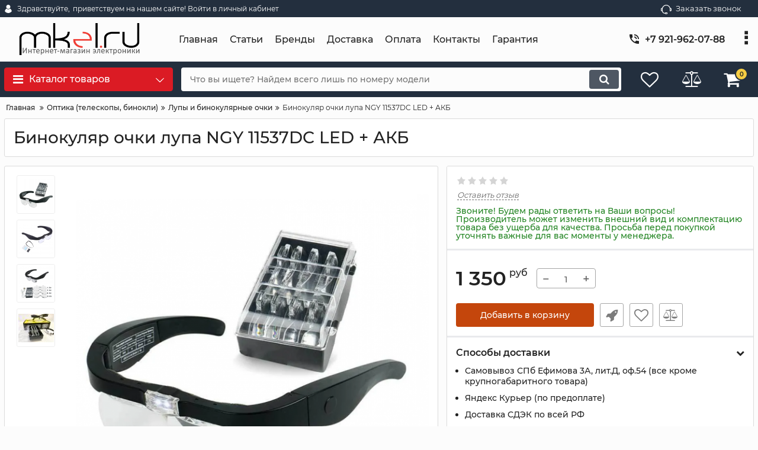

--- FILE ---
content_type: text/css
request_url: https://mkel.ru/cache/css/okay_shop_2..jssocials-theme-plain.css.e569863e17b438c9038a27d058491580.css
body_size: 297
content:
.jssocials-share-link {padding: .5em .6em;border-radius: 0.3em;border: 2px solid #acacac;color: #acacac;-webkit-transition: background 200ms ease-in-out, color 200ms ease-in-out, border-color 200ms ease-in-out;transition: background 200ms ease-in-out, color 200ms ease-in-out, border-color 200ms ease-in-out; }.jssocials-share-link:hover, .jssocials-share-link:focus, .jssocials-share-link:active {border: 2px solid #939393;color: #939393; }.jssocials-share-count-box {position: relative;height: 2.5em;padding: 0 .3em;margin-left: 0.4em;background: #f5f5f5;border-radius: 0.3em;-webkit-transition: background 200ms ease-in-out, color 200ms ease-in-out, border-color 200ms ease-in-out;transition: background 200ms ease-in-out, color 200ms ease-in-out, border-color 200ms ease-in-out; }.jssocials-share-count-box:hover {background: #e8e8e8; }.jssocials-share-count-box:hover:after {border-color: transparent #e8e8e8 transparent transparent; }.jssocials-share-count-box:after {content: "";display: block;position: absolute;top: 0.75em;left: -0.4em;width: 0;height: 0;border-width: 0.5em 0.5em 0.5em 0;border-style: solid;border-color: transparent #f5f5f5 transparent transparent;-webkit-transform: rotate(360deg);-ms-transform: rotate(360deg);transform: rotate(360deg);-webkit-transition: background 200ms ease-in-out, color 200ms ease-in-out, border-color 200ms ease-in-out;transition: background 200ms ease-in-out, color 200ms ease-in-out, border-color 200ms ease-in-out; }.jssocials-share-count-box .jssocials-share-count {line-height: 2.5em;color: #acacac; }
/*# sourceMappingURL=okay_shop_2..jssocials-theme-plain.css.e569863e17b438c9038a27d058491580.css.map */
